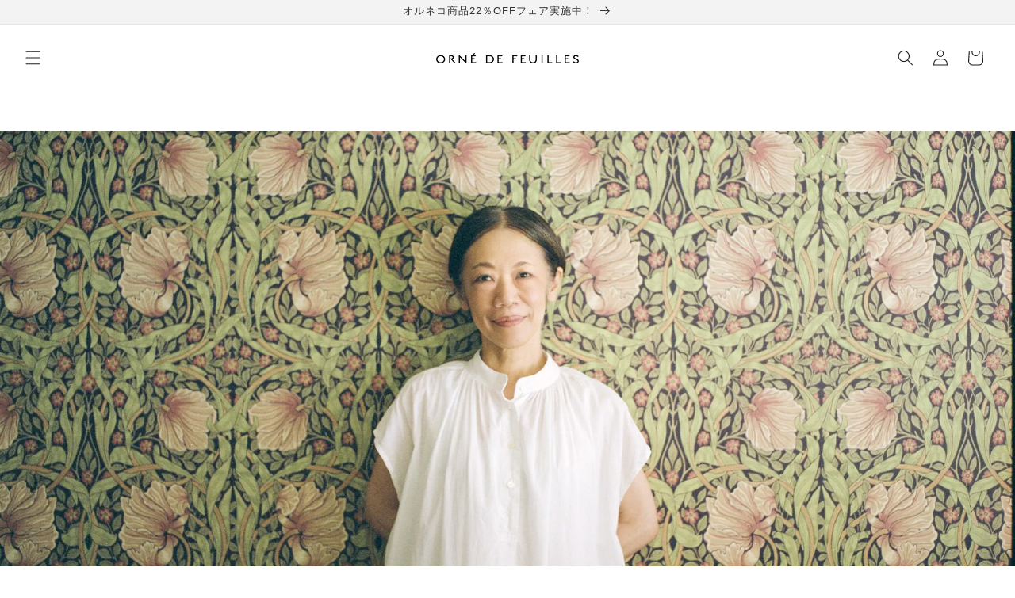

--- FILE ---
content_type: text/css
request_url: https://www.ornedefeuilles.com/cdn/shop/t/1157/assets/custom.css?v=173323617449245281771769499211
body_size: 2463
content:
body{font-family:Helvetica Neue,Arial,Hiragino Kaku Gothic ProN,Hiragino Sans,Yu Gothic,\6e38\30b4\30b7\30c3\30af,sans-serif}strong,b{font-weight:700}::-webkit-full-page-media,:future,:root body{font-weight:300}@media screen and (max-width: 749px){.header__icon.small-hide{display:inherit!important}}.cart-count-bubble{background-color:#e37648}header .menu-drawer__navigation{padding:2rem 0 0}.js .menu-drawer__menu li{margin-bottom:0!important}header nav>ul>li:nth-child(-n+4) .menu-drawer__menu-item{font-size:1.8rem}header nav>ul>li:nth-child(n+5):nth-child(-n+27) .menu-drawer__menu-item{font-size:1.6rem}header nav>ul>li:nth-child(n+24) .menu-drawer__menu-item,header nav>ul>li:nth-last-child(-n+7) .menu-drawer__menu-item{font-size:1.4rem!important}header nav>ul>li:nth-last-child(-n+7){background-color:#f8f8f8}header nav>ul>li:nth-child(4),header nav>ul>li:nth-child(5),header nav>ul>li:nth-child(17),header nav>ul>li:nth-child(22),header nav>ul>li:nth-child(24),header nav>ul>li:nth-last-child(7){border-top:1px solid #f3f3f3;margin-top:20px;padding-top:20px}header nav>ul>li:nth-child(5):before{content:"\5546\54c1\30ab\30c6\30b4\30ea"}header nav>ul>li:nth-child(17):before{content:"Pickup"}header nav>ul>li:nth-child(22):before{content:"Limited Item"}header nav>ul>li:nth-child(24):before{content:"\30d6\30e9\30f3\30c9"}header nav>ul>li:nth-last-child(7):before{content:"\3054\6848\5185"}header nav>ul>li:before{display:block;font-size:1rem;font-weight:900;color:#000;padding:0 3em;margin:20px 0 18px}header nav>ul>li:nth-child(n+5):nth-child(-n+17) .menu-drawer__menu-item:after{background-size:contain;background-repeat:no-repeat;content:"";display:block;overflow:hidden;height:25px;width:25px;position:absolute;top:.9rem;left:3.2rem}#HeaderDrawer-\30a4\30f3\30c6\30ea\30a2-\30c7\30a3\30b9\30d7\30ec\30a4 ,#HeaderDrawer-\30e9\30f3\30d7-\7167\660e ,#HeaderDrawer-\30e9\30b0-\30de\30c3\30c8-\30af\30c3\30b7\30e7\30f3 ,#HeaderDrawer-\30ab\30fc\30c6\30f3-\30d5\30a1\30d6\30ea\30c3\30af ,#HeaderDrawer-\751f\6d3b\65e5\7528\54c1-\53ce\7d0d ,#HeaderDrawer-\98df\5668-\30ab\30c8\30e9\30ea\30fc ,#HeaderDrawer-\30ad\30c3\30c1\30f3\7528\54c1 ,#HeaderDrawer-\30d5\30a1\30c3\30b7\30e7\30f3-\5c0f\7269 ,#HeaderDrawer-\732b\306e\30a4\30f3\30c6\30ea\30a2-\30aa\30eb\30cd\30b3 ,#HeaderDrawer-\72ac\306e\30a4\30f3\30c6\30ea\30a2-\30d5\30a9\30a4\30cc ,#HeaderDrawer-1\70b9\3082\306e-\30f4\30a3\30f3\30c6\30fc\30b8 ,#HeaderDrawer-\3059\3079\3066\306e\5546\54c1 {padding-left:calc(3.2rem + 35px);position:relative}#HeaderDrawer-\30a4\30f3\30c6\30ea\30a2-\30c7\30a3\30b9\30d7\30ec\30a4:after{background-image:url(/cdn/shop/files/navi_icon_grey03_01.svg?v=1718871445)}#HeaderDrawer-\30e9\30f3\30d7-\7167\660e:after{background-image:url(/cdn/shop/files/navi_icon_grey03_02.svg?v=1718871445)}#HeaderDrawer-\30e9\30b0-\30de\30c3\30c8-\30af\30c3\30b7\30e7\30f3:after{background-image:url(/cdn/shop/files/navi_icon_grey03_03.svg?v=1718871445)}#HeaderDrawer-\30ab\30fc\30c6\30f3-\30d5\30a1\30d6\30ea\30c3\30af:after{background-image:url(/cdn/shop/files/navi_icon_grey03_04.svg?v=1718871445)}#HeaderDrawer-\751f\6d3b\65e5\7528\54c1-\53ce\7d0d:after{background-image:url(/cdn/shop/files/navi_icon_grey03_05.svg?v=1718871445)}#HeaderDrawer-\98df\5668-\30ab\30c8\30e9\30ea\30fc:after{background-image:url(/cdn/shop/files/navi_icon_grey03_06.svg?v=1718871445)}#HeaderDrawer-\30ad\30c3\30c1\30f3\7528\54c1:after{background-image:url(/cdn/shop/files/navi_icon_grey03_07.svg?v=1718871445)}#HeaderDrawer-\30d5\30a1\30c3\30b7\30e7\30f3-\5c0f\7269:after{background-image:url(/cdn/shop/files/navi_icon_grey03_08.svg?v=1718871445)}#HeaderDrawer-\732b\306e\30a4\30f3\30c6\30ea\30a2-\30aa\30eb\30cd\30b3:after{background-image:url(/cdn/shop/files/navi_icon_grey03_09.svg?v=1718871446)}#HeaderDrawer-\72ac\306e\30a4\30f3\30c6\30ea\30a2-\30d5\30a9\30a4\30cc:after{background-image:url(/cdn/shop/files/navi_icon_grey03_10.svg?v=1718871445)}#HeaderDrawer-1\70b9\3082\306e-\30f4\30a3\30f3\30c6\30fc\30b8:after{background-image:url(/cdn/shop/files/navi_icon_grey03_11.svg?v=1718871445)}#HeaderDrawer-\3059\3079\3066\306e\5546\54c1:after{background-image:url(/cdn/shop/files/navi_icon_grey03_12.svg?v=1718871445)}.product-media-modal__toggle{color:#000;border-color:#999}.caption.image-alt,button.slider-button{color:#1d1d1d}button.slider-button .icon{height:.8rem}button.slider-button:disabled{color:#1d1d1d1a}.slider.thumbnail-list.slider--mobile{margin-bottom:3rem}.product__accordion .summary__title+svg.icon-caret{height:.8rem}.important-info,.product__accordion{font-size:1.4rem}.product__accordion table{margin:1em 0}.product__accordion h3{padding-left:.5em;background-color:#f3f3f3;line-height:2em;font-size:1.4rem;margin-top:2em}.product-info-table table{line-height:1.7em;width:100%;margin-top:3px}.product-info-table table p{margin:.3em 0}.product-info-table tr>td:first-child{width:5.5em}.product-notice ul{list-style:none;line-height:1.7em;margin-left:-.5em}.product-notice li{padding-bottom:.5em}.product-notice .list-mark{margin-left:-1.1em;margin-right:.1em}.accordion__title .badge{padding:.6rem 1.3rem;margin-left:10px;border-radius:20px}.shipping_caption{padding-left:.5em}.shipping_caption ul{padding-left:0;list-style-position:outside;line-height:1.7em;margin-top:.5rem}.shipping_caption ul li::marker{font-size:.6em}.shipping_caption h4{color:inherit;margin-bottom:0}.shipping_table table{margin:1em 0;display:block;overflow-y:scroll;max-height:50vh;box-shadow:none}.shipping_table table td{padding:.4em 1em;font-size:1.3rem}.shipping_table .text-center{text-align:center}.shipping_table .shipping_price{width:6em;text-align:right}.shipping_table_caption{font-size:.9rem;caption-side:bottom;text-align:right}.product__accordion .payment img{max-height:20px;margin-left:5px}.product__accordion .payment h3{font-size:.9em;line-height:1.8;margin-top:12px;margin-bottom:10px}.product__accordion .payment h3{line-height:2em;font-size:1.4rem;margin-top:1.6rem}.product__accordion .product-gift-table th,.product__accordion .product-gift-table td{padding:.5em 1em}.product__accordion .wrapping{display:flex}.product__accordion .wrapping img{height:100px;width:100px;object-fit:cover;border-radius:10px;padding:.5em}.product__accordion .wrapping p{margin:0;padding:.5em}.product__view-details{padding-top:3em;padding-bottom:2em}.product-description .brand-caption{padding-bottom:35px;border-top:1px solid #ccc;border-bottom:1px solid #ccc;margin:15px}.product-description .brand-caption h4{font-size:1.6rem}.product-description .brand-caption .grid{display:flex;flex-wrap:wrap;gap:10px;justify-content:s pace-between;align-items:center}.product-description .brand-caption .grid-item{width:100%}@media (min-width:600px){.product-description .brand-caption .grid-item.dt7{width:calc(70% - 10px)}.product-description .brand-caption .grid-item.dt3{width:calc(30% - 10px)}}.product-description .brand-caption p{margin:0 0 .5em}.product-description .brand-caption .instagram-icon{display:inline;margin:0 9px 0 0;vertical-align:middle}.product-description .brand-caption .button{margin-top:2em;padding:0 1rem}.product-description .brand-caption .head{display:flex;gap:12px;align-items:center;margin:1em 0 .5em}.product-description .brand-caption .brand-icon__img{height:90px;width:auto;object-fit:cover;border-radius:4px}@media (max-width:599px){.product-description .brand-caption .head{flex-direction:row;align-items:center}.product-description .brand-caption .brand-icon__img{height:90px;width:auto}}.collection-header-nav{word-break:keep-all;font-size:.8em;line-height:2em}.product-card-wrapper .card--standard>.card__content .card__information{padding:1rem .7rem 2rem .2rem}.product-card-wrapper .card--standard>.card__content .card__information h3.h5{font-size:1.3rem;line-height:1.3}@media screen and (max-width: 749px){.collection .grid--2-col-tablet-down .grid__item:only-child{max-width:calc(50% - var(--grid-desktop-horizontal-spacing) / 2)}}.page-collection-header .shogun-heading-component{font-size:2.7rem;margin-top:2.5rem;margin-bottom:2.5rem}.page-collection-header .shogun-heading-component h1{color:rgb(var(--color-foreground));font-family:serif;line-height:1.3}@media screen and (min-width: 750px){.page-collection-header .collection-header-nav{max-width:66.6%;margin:0 auto}}.card--standard>.card__content div.card__information{padding:2rem}.cart-footer-caption{font-size:1.3rem}.cart-footer-title{border-bottom:1px solid #ccc;padding-top:20px;padding-bottom:5px;margin-top:20px}.cart__blocks{max-width:400px}@media screen and (max-width: 750px){.cart__blocks{margin-right:auto;margin-left:auto}}.cart__block_left .cart__note{top:inherit}.cart__footer>*+*{margin-top:0!important}.delivery-container .delivery-title.title-border{padding-top:20px;padding-bottom:5px}.delivery-title:not(.title-border){font-size:.9em}.delivery-container p.delivery-mindate-caution{text-align:left}.cart-footer-important-notice{display:flex;align-content:center}.cart-footer-important-notice svg.icon{width:70px;padding:0 20px 0 10px}.totals{margin-top:5rem}.totals__total,.totals__total-value{font-weight:600}.cart__dynamic-checkout-buttons.additional-checkout-buttons{display:none}.cart-drawer .drawer__inner{border:none}.cart-drawer-caption{font-size:1.3rem}.cart-drawer-caption-text{border-bottom:.1rem solid rgba(var(--color-foreground),.2);margin-bottom:1em;padding-bottom:1em}.cart-drawer-caption-text p{margin:0;font-size:1.4rem}.cart-drawer__collection{padding:2rem;border:solid 1px #ccc;border-radius:3px;margin-bottom:3rem}a:not([class]):link,a:not([class]):visited,a:not([class]):hover,a:not([class]):active{color:#585e71}.account-only-disable{text-align:center;margin:25px 0;padding:30px;background-color:#fafafa;border-radius:8px}.use_screen_two_thirds{height:66vh}button.cart__checkout-button,.product-form__submit,button.QT4by._1fragemf4.rqC98.EbLsk._7QHNJ.VDIfJ.j6D1f.janiy{background-color:#e37648;transition:background-color .3s ease-in-out}button.cart__checkout-button:hover,.product-form__submit:hover,button.QT4by._1fragemf4.rqC98.EbLsk._7QHNJ.VDIfJ.j6D1f.janiy:hover{--border-opacity: unset;background-color:#e3764899}button#BIS_trigger{background-color:#fff;border:solid 2px #e37648;color:#e37648}button#BIS_trigger:hover{--border-opacity: unset;opacity:.6}.product-form__submit:disabled{background-color:#1d1d1d80}.callout{border-top:1px solid #ddd;padding:1.5em 1em;border-bottom:1px solid #ddd;font-size:.95em;margin-top:1em;margin-bottom:3em}:root{--alpha-badge-border: .5}#shop-hcaptcha-badge-container{visibility:hidden}.multicolumn .title-wrapper-with-link{margin-bottom:2rem}.multicolumn .multicolumn-card__image-wrapper{margin:0}.multicolumn .multicolumn-card__info{padding:.5rem 1.5rem 3rem .5rem}.multicolumn h2.title{width:100%;text-align:center;font-weight:500;letter-spacing:.1em}.multicolumn h2.title em{font-style:normal;font-size:1.2rem;color:#1d1d1d}.multicolumn .multicolumn-card__info .rte{font-size:1.3rem;margin-top:0;color:rgb(var(--color-foreground));font-weight:600}@media only screen and (min-width: 750px){.multicolumn .multicolumn-card__info .rte{font-size:1.3rem}}button.quick-add__submit,a.quick-add__submit{border:solid 1px}button.quick-add__submit:after,a.quick-add__submit:after{box-shadow:none}a.quick-add__submit,a.quick-add__submit:hover,a.quick-add__submit:focus{text-decoration:none!important}@media screen and (max-width: 749px){quick-add-modal .slider .product__media-item.grid__item{margin-right:1rem!important}}.quick-add-modal__content-info h2.h1{font-size:1.8rem;font-weight:600}.quick-add-modal__content-info .product__sku{font-size:1rem;margin-top:0}.quick-add-modal__content-info .price__container{font-size:2rem}.quick-add-modal__content-info .product__tax{display:none}.quick-add-modal__content-info .product__inventory{font-size:1.4rem}.pointer-none{pointer-events:none}.no-underline-links a{text-decoration:none}.product-description{max-width:610px;margin:0 auto;padding:15px;font-size:1.4rem}.product-description h2{font-size:2rem;margin-top:16px;margin-bottom:10px}.product-description\3000h4{font-size:1.7rem}.product-description p{margin-top:1em;margin-bottom:2em}.product-description .icon-fallback-text .icon-instagram:before{content:"";background:url(/cdn/shop/files/Instagram_Glyph_Black.svg?v=1705658295) no-repeat center center;background-size:cover;display:inline-block;width:1em;height:1em;vertical-align:middle;margin-right:-.5em;opacity:.7}.product-description .icon-fallback-text .fallback-text{display:none}.shg-orne-content{padding-left:10px;padding-right:10px}.bold_options{margin:20px 0;padding:10px 0;font-size:1.4rem;text-align:left;width:100%;max-width:44rem}.bold_option_checkbox{background-color:#f3f3f3;padding:.5em}.bold_option h3{font-size:1.5rem;background-color:#f3f3f3;padding:.5em;margin-bottom:0}.bold_option img{width:50%}.bold_option_element textarea{width:100%;height:6em}.bold_option_total{font-size:13px}.bold_option_total span{font-size:14px}.bold_option_checkboxmulti{text-align:left}.bold_option_checkboxmulti .bold_option_value{display:block}.bold_option_radio,.bold_option_value_price{font-size:1.5rem}.bold_option:not(:empty){padding-bottom:12px;margin-bottom:12px}.discounty-portal .discounty-volume-discount-widget,.discounty-volume-discount-widget .discounty-volume-discount-widget__table-wrapper>.discounty-volume-discount-widget__table{font-size:1.4rem}.discounty-volume-discount-widget>.discounty-volume-discount-widget__title{margin-bottom:.5em;font-size:1.1em}
/*# sourceMappingURL=/cdn/shop/t/1157/assets/custom.css.map?v=173323617449245281771769499211 */


--- FILE ---
content_type: text/css
request_url: https://www.ornedefeuilles.com/cdn/shop/t/1157/assets/section-multicolumn.css?v=130527446470704506691769499211
body_size: 394
content:
.multicolumn .title{margin:0}.multicolumn.no-heading .title{display:none}.multicolumn .title-wrapper-with-link{margin-top:0}@media screen and (max-width: 749px){.multicolumn .title-wrapper-with-link{margin-bottom:3rem}.multicolumn .page-width{padding-left:0;padding-right:0}}.multicolumn-card__image-wrapper--third-width{width:33%}.multicolumn-card__image-wrapper--half-width{width:50%}.multicolumn-card__image-wrapper .sticker_wrapper{position:absolute;top:5px;right:21px}@media (max-width: 767px){.multicolumn-card__image-wrapper .sticker_wrapper{line-height:18px;min-height:18px;font-size:11px}}@media (max-width: 749px){.multicolumn-card__image-wrapper .sticker_wrapper{right:6px}}.sticker_wrapper{font-family:"Noto Serif JP",serif;font-size:12px;letter-spacing:.1em}.sticker_new .sticker_content{background-color:#f4a482;color:#fff;border:solid 1px #fff;padding-left:15px;padding-right:15px}.sticker_restock .sticker_content,.sticker_preview .sticker_content{background-color:#fff;color:#000;border:solid 1px #000;padding-inline:11px}.sticker_sale .sticker_content{background-color:red;color:#fff;border:solid 1px #fff;padding-inline:18px}.sticker_sold .sticker_content{background-color:#999;color:#fff;border:solid 1px #fff;padding-inline:10px}.sticker_none{display:none}.multicolumn-list__item.center .multicolumn-card__image-wrapper:not(.multicolumn-card__image-wrapper--full-width),.multicolumn-list__item:only-child{margin-left:auto;margin-right:auto}.multicolumn .button{margin-top:1.5rem}@media screen and (min-width: 750px){.multicolumn .button{margin-top:4rem}}.multicolumn-list{margin-top:0;margin-bottom:0;padding:0}.multicolumn-list__item:only-child{max-width:72rem}.multicolumn-list__item--empty{display:none}.multicolumn:not(.background-none) .multicolumn-card{background:rgb(var(--color-background));height:100%}.multicolumn.background-primary .multicolumn-card{background:rgb(var(--color-background)) linear-gradient(rgba(var(--color-foreground),.04),rgba(var(--color-foreground),.04))}.multicolumn-list h3{line-height:calc(1 + .5/max(1,var(--font-heading-scale)))}.multicolumn-list h3,.multicolumn-list p{margin:0}.multicolumn-card-spacing{padding-top:2.5rem;margin-left:2.5rem;margin-right:2.5rem}.multicolumn-card__info{display:block;text-decoration:none}.multicolumn-card__info:before{content:"";position:absolute;top:0;left:0;width:100%;height:100%}.multicolumn-card__info .icon_wrapper .icon_content{height:30px}@media (max-width: 640px){.multicolumn-card__info .icon_wrapper .icon_content{height:25px}}.multicolumn-card__info .icon_wrapper svg{width:160px;margin-left:-17px;margin-top:-10px}@media (max-width: 640px){.multicolumn-card__info .icon_wrapper svg{margin-left:-16px;margin-top:-10px}}.multicolumn-card__info>:nth-child(2){margin-top:.5rem}.multicolumn-list__item.center .media--adapt,.multicolumn-list__item .media--adapt .multicolumn-card__image{width:auto}.multicolumn-list__item.center .media--adapt img{left:50%;transform:translate(-50%)}@media screen and (max-width: 749px){.multicolumn-list{margin:0;width:100%}.multicolumn-list:not(.slider){padding-left:1.5rem;padding-right:1.5rem}}@media screen and (min-width: 750px){.multicolumn-list.slider,.multicolumn-list.grid--4-col-desktop{padding:0}.multicolumn-list__item,.grid--4-col-desktop .multicolumn-list__item{padding-bottom:0}.background-none .grid--2-col-tablet .multicolumn-list__item{margin-top:4rem}}.background-none .multicolumn-card-spacing{padding:0;margin:0}.multicolumn-card__info{padding:2.5rem}.background-none .multicolumn-card__info{padding-top:0;padding-left:0;padding-right:0}.background-none .slider .multicolumn-card__info{padding-bottom:0}.background-none .multicolumn-card__image-wrapper+.multicolumn-card__info{padding-top:1.5rem}@media (max-width: 749px){.background-none .multicolumn-card__image-wrapper+.multicolumn-card__info{padding-top:1rem}}.background-none .slider .multicolumn-card__info{padding-left:.5rem}.background-none .slider .multicolumn-card__image-wrapper+.multicolumn-card__info{padding-left:1.5rem}.background-none .multicolumn-list:not(.slider) .center .multicolumn-card__info{padding-left:2.5rem;padding-right:2.5rem}@media screen and (max-width: 749px){.background-none .slider .multicolumn-card__info{padding-bottom:1rem}.multicolumn.background-none .slider.slider--mobile{margin-bottom:0rem}}@media screen and (min-width: 750px){.background-none .multicolumn-card__image-wrapper{margin-left:1.5rem;margin-right:1.5rem}.background-none .multicolumn-list .multicolumn-card__info,.background-none .multicolumn-list:not(.slider) .center .multicolumn-card__info{padding-left:1.5rem;padding-right:1.5rem}}.multicolumn-card{position:relative;box-sizing:border-box}.multicolumn-card>.multicolumn-card__image-wrapper--full-width:not(.multicolumn-card-spacing){border-top-left-radius:calc(var(--text-boxes-radius) - var(--text-boxes-border-width));border-top-right-radius:calc(var(--text-boxes-radius) - var(--text-boxes-border-width));overflow:hidden}.multicolumn.background-none .multicolumn-card{border-radius:0}.multicolumn-card__info .link{text-decoration:none;font-size:inherit;margin-top:1rem}@media (max-width: 749px){.multicolumn-card__info .link{margin-top:.5rem}}.multicolumn-card__info .icon-wrap{margin-left:.8rem;white-space:nowrap}@media screen and (min-width: 990px){.multicolumn-list__item--empty{display:list-item}}
/*# sourceMappingURL=/cdn/shop/t/1157/assets/section-multicolumn.css.map?v=130527446470704506691769499211 */
